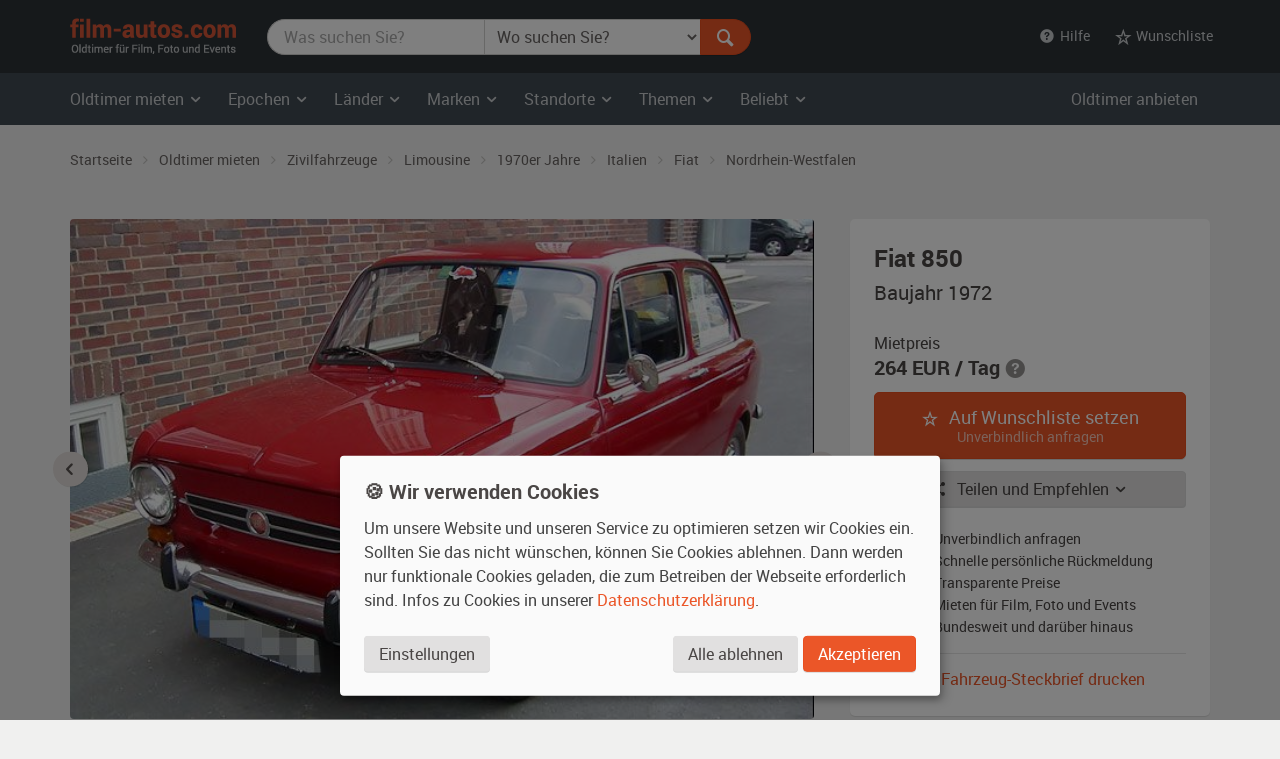

--- FILE ---
content_type: text/html; charset=utf-8
request_url: https://www.film-autos.com/oldtimer-mieten/3443-fiat-850-baujahr-1972/
body_size: 11273
content:
<!DOCTYPE html>
<html lang="de">
<head>
	<!-- rendering -->
	<meta charset="utf-8">
	<meta http-equiv="X-UA-Compatible" content="IE=edge">
	<meta name="viewport" content="width=device-width, initial-scale=1">
	<!-- preload, prefetch -->
	<link rel="preload" href="/assets/fonts/Roboto-Regular-webfont.woff" as="font" type="font/woff2" crossorigin>
			<link rel="preload" href="/asset-css-default.v1.css" as="style">
	
	<!-- seo -->
	<title>Fiat 850 von 1972 mieten - 9620 | film-autos.com</title>
	<meta name="description" content="Oldtimer Limousine der 1970er Jahre aus Italien zum Mieten für Film, Foto und Events - in Nordrhein-Westfalen und bundesweit. 9620">
			<meta name="robots" content="index, follow">
		<meta name="author" content="film-autos.com">
	<link rel="copyright" href="/impressum/">

	
		<!-- favicons -->
		<link rel="apple-touch-icon" sizes="57x57" href="/assets/img/favicon/apple-icon-57x57.png">
		<link rel="apple-touch-icon" sizes="60x60" href="/assets/img/favicon/apple-icon-60x60.png">
		<link rel="apple-touch-icon" sizes="72x72" href="/assets/img/favicon/apple-icon-72x72.png">
		<link rel="apple-touch-icon" sizes="76x76" href="/assets/img/favicon/apple-icon-76x76.png">
		<link rel="apple-touch-icon" sizes="114x114" href="/assets/img/favicon/apple-icon-114x114.png">
		<link rel="apple-touch-icon" sizes="120x120" href="/assets/img/favicon/apple-icon-120x120.png">
		<link rel="apple-touch-icon" sizes="144x144" href="/assets/img/favicon/apple-icon-144x144.png">
		<link rel="apple-touch-icon" sizes="152x152" href="/assets/img/favicon/apple-icon-152x152.png">
		<link rel="apple-touch-icon" sizes="180x180" href="/assets/img/favicon/apple-icon-180x180.png">
		<link rel="icon" type="image/png" sizes="192x192"  href="/assets/img/favicon/android-icon-192x192.png">
		<link rel="icon" type="image/png" sizes="32x32" href="/assets/img/favicon/favicon-32x32.png">
		<link rel="icon" type="image/png" sizes="96x96" href="/assets/img/favicon/favicon-96x96.png">
		<link rel="icon" type="image/png" sizes="16x16" href="/assets/img/favicon/favicon-16x16.png">
		<meta name="msapplication-TileColor" content="#ffffff">
		<meta name="msapplication-TileImage" content="/assets/img/favicon/ms-icon-144x144.png">
		<meta name="theme-color" content="#ffffff">

		<!-- Open Graph -->
		<meta property="og:url" content="https://www.film-autos.com/oldtimer-mieten/3443-fiat-850-baujahr-1972/">
		<meta property="og:type" content="article">
		<meta property="og:title" content="Fiat 850 von 1972 mieten - 9620">
		<meta property="og:description" content="Oldtimer Limousine der 1970er Jahre aus Italien zum Mieten für Film, Foto und Events - in Nordrhein-Westfalen und bundesweit. 9620">
					<meta property="og:image" content="https://www.film-autos.com/images/fahrzeuge/1206191721-9620_01.jpg">
			
	<!-- css -->
<style>
html {font-family: sans-serif; }
body {	margin: 0; background-color: #E8E3E1; color: #E8E3E1;}
</style>
			<link href="/asset-css-default.v1.css" rel="stylesheet" type="text/css">
		<script defer type="text/javascript" src="/assets/js/vendor/klaro/config.js"></script>
	<script defer type="text/javascript" src="/assets/js/vendor/klaro/klaro-no-css.js"></script>
</head>
<body itemscope itemtype="http://schema.org/WebPage" class="cc_theme_fac  body-name-detail body-cat-fundus body-tpl-default">

		<header id="masthead" class="site-header" itemscope itemtype="http://schema.org/WPHeader">

		<!-- Top menu -->
				<nav class="navbar navbar-default p-y-1" id="navbar-top" itemscope itemtype="http://schema.org/SiteNavigationElement" aria-label="Top Menu">
	<div class="container-fluid content">
		<div class="navbar-header">
						<a href="/" class="navbar-brand"><span class="sr-only">film-autos.com</span></a>
		</div>

				<form role="search" action="/oldtimer-mieten/" name="suchen" id="form-suchen" class="navbar-form" aria-label="Search Form">
	<div class="input-group">
		<label for="top-stichwoerter" class="visually-hidden">Was suchen Sie?</label>
		<input type="search" name="q" id="top-stichwoerter" class="search-query form-control" value="" placeholder="Was suchen Sie?" aria-label="Was suchen Sie?"/>
		<label for="top-standort" class="visually-hidden" id="top-standort-label">Wo suchen Sie?</label>
		<select name="standort" id="top-standort" class="form-control" title="Wo suchen Sie?" aria-label="Was suchen Sie?">
			<option value="" hidden>Wo suchen Sie?</option>
			<option value="">Alle Standorte</option>
			<optgroup label="Deutschland">
				<option value="baden_wuerttemberg" >Baden-Württemberg</option>
				<option value="bayern" >Bayern</option>
				<option value="berlin" >Berlin</option>
				<option value="brandenburg" >Brandenburg</option>
				<option value="bremen" >Bremen</option>
				<option value="hamburg" >Hamburg</option>
				<option value="hessen" >Hessen</option>
				<option value="mecklenburg_vorpommern" >Mecklenburg-Vorpommern</option>
				<option value="niedersachsen" >Niedersachsen</option>
				<option value="nordrhein_westfalen" >Nordrhein-Westfalen</option>
				<option value="rheinland_pfalz" >Rheinland-Pfalz</option>
				<option value="saarland" >Saarland</option>
				<option value="sachsen" >Sachsen</option>
				<option value="sachsen_anhalt" >Sachsen-Anhalt</option>
				<option value="schleswig_holstein" >Schleswig-Holstein</option>
				<option value="thueringen" >Thüringen</option>
			</optgroup>
			<optgroup label="Ausland">
				<option value="niederlande" >Niederlande</option>
				<option value="oesterreich" >Österreich</option>
				<option value="schweiz" >Schweiz</option>
			</optgroup>
		</select>
		<div class="input-group-btn">
			<button type="submit" class="btn btn-danger" id="form-suchen-submit" aria-label="Suchen"><i class="ent-magnifying-glass ent-lg"></i></button>
		</div>
	</div>
</form>
		
		<ul class="nav navbar-nav list-inline navbar-right">
			<li class="dropdown">
				<a href="#" class="dropdown-toggle" data-toggle="dropdown" role="button" aria-expanded="false"><i class="ent-help-with-circle"></i>&nbsp; Hilfe</a>
				<ul class="dropdown-menu">
					<li class=""><a href="/so-funktionierts/">So funktioniert's</a></li>
					<li class=""><a href="/faq/">Häufige Fragen (FAQ)</a></li>
					<li class="divider"></li>
					<li class=""><a href="/ueber-uns/">Über uns</a></li>
					<li class=""><a href="/leistungen/">Leistungen</a></li>
					<li class=""><a href="/rampenlicht/">Referenzen</a></li>
					<li class=""><a href="/kundenmeinungen/">Kundenmeinungen</a></li>
					<li class="divider"></li>
					<li class=""><a href="/kontakt/">Kontakt</a></li>
				</ul>
			</li>

									<li class="dropdown" id="wunschliste-dropdown">
								<a href="#" class="dropdown-toggle" data-toggle="dropdown" title="Ihre Wunschliste">
											<i class="ent-star-outlined ent-lg" aria-hidden="true"></i><span> Wunschliste</span>
									</a>
								<ul class="dropdown-menu" id="wunschliste-menu">
					
					<li class="dropdown-header">0 Angebote auf Ihrer Wunschliste</li>
					<li role="separator" class="divider"></li>
					<li><a href="/oldtimer-mieten/wunschliste/">Wunschliste anzeigen</a></li>

									</ul>
			</li>
					</ul>
	</div><!-- /.container-fluid -->
</nav><!-- / .navbar -->
		
				<!-- Main menu -->
		<nav id="site-navigation" class="navbar navbar-inverse main-navigation site-menu" itemscope itemtype="http://schema.org/SiteNavigationElement" aria-label="Main Menu">
	<div class="container-fluid">
		<div class="navbar-header">
			<button type="button" class="navbar-toggle" data-toggle="collapse" data-target="#navbar-ex-collapse" aria-label="Toggle navigation"><i class="ent-menu ent-lg"></i></button>
		</div>

		<div class="collapse navbar-collapse navbar-left" id="navbar-ex-collapse">
			<ul class="nav navbar-nav">
				<li class="dropdown">
					<a href="/oldtimer-mieten/" class="dropdown-toggle" data-toggle="dropdown" role="button" aria-expanded="false"><span class="hidden-xs">Oldtimer mieten&nbsp;<i class="ent-chevron-down"></i></span><span class="visible-xs">Typen&nbsp;<i class="ent-chevron-down"></i></span></a>
					<ul class="dropdown-menu" role="menu">
						<li><a href="/oldtimer-mieten/">Übersicht</a></li>
						<li class="divider hidden-xs"></li>
						<li><a href="/oldtimer-mieten/?typ=zivil">Zivilfahrzeuge</a></li>
						<li><a href="/oldtimer-mieten/?typ=militaer">Militärfahrzeuge</a></li>
						<li><a href="/oldtimer-mieten/?typ=nutz">Nutzfahrzeuge</a></li>
						<li><a href="/oldtimer-mieten/?typ=einsatz">Einsatzfahrzeuge</a></li>
						<li><a href="/oldtimer-mieten/?typ=boote">Boote</a></li>
						<li><a href="/oldtimer-mieten/?typ=flugzeug">Flugzeuge</a></li>
						<li class="divider hidden-xs"></li>
						<li><a href="/oldtimer-mieten/typen/">Alle Typen</a></li>
					</ul>
				</li>

				<li class="divider-vertical visible-lg visible-md"></li>
				<li class="dropdown">
					<a href="/oldtimer-mieten/epochen/" class="dropdown-toggle" data-toggle="dropdown" role="button" aria-expanded="false">Epochen <i class="ent-chevron-down"></i></a>
					<ul class="dropdown-menu">
						<li><a href="/oldtimer-mieten/?kat=1930">1930er Jahre</a></li>
						<li><a href="/oldtimer-mieten/?kat=1940">1940er Jahre</a></li>
						<li><a href="/oldtimer-mieten/?kat=1950">1950er Jahre</a></li>
						<li><a href="/oldtimer-mieten/?kat=1960">1960er Jahre</a></li>
						<li><a href="/oldtimer-mieten/?kat=1970">1970er Jahre</a></li>
						<li><a href="/oldtimer-mieten/?kat=1980">1980er Jahre</a></li>
						<li class="divider hidden-xs"></li>
						<li><a href="/oldtimer-mieten/epochen/">Alle Epochen</a></li>
					</ul>
				</li>
				<li class="dropdown">
					<a href="/oldtimer-mieten/laender/" class="dropdown-toggle" data-toggle="dropdown" role="button" aria-expanded="false">Länder <i class="ent-chevron-down"></i></a>
					<ul class="dropdown-menu">
						<li><a href="/oldtimer-mieten/?land=DDR"><span class="sr-only">Oldtimer mieten </span>DDR</a></li>
						<li><a href="/oldtimer-mieten/?land=D"><span class="sr-only">Oldtimer mieten </span>Deutschland</a></li>
						<li><a href="/oldtimer-mieten/?land=F"><span class="sr-only">Oldtimer mieten </span>Frankreich</a></li>
						<li><a href="/oldtimer-mieten/?land=GB"><span class="sr-only">Oldtimer mieten </span>Großbritannien</a></li>
						<li><a href="/oldtimer-mieten/?land=I"><span class="sr-only">Oldtimer mieten </span>Italien</a></li>
						<li><a href="/oldtimer-mieten/?land=USA"><span class="sr-only">Oldtimer mieten </span>USA</a></li>
						<li class="divider hidden-xs"></li>
						<li><a href="/oldtimer-mieten/laender/">Alle Länder</a></li>
					</ul>
				</li>
				<li class="dropdown">
					<a href="/oldtimer-mieten/marken/" class="dropdown-toggle" data-toggle="dropdown" role="button" aria-expanded="false">Marken <i class="ent-chevron-down"></i></a>
					<ul class="dropdown-menu">
						<li><a href="/oldtimer-mieten/?marke=BMW">BMW<span class="sr-only"> Oldtimer mieten</span></a></li>
						<li><a href="/oldtimer-mieten/?marke=Ford">Ford<span class="sr-only"> Oldtimer mieten</span></a></li>
						<li><a href="/oldtimer-mieten/?marke=Mercedes-Benz">Mercedes-Benz<span class="sr-only"> Oldtimer mieten</span></a></li>
						<li><a href="/oldtimer-mieten/?marke=Opel">Opel<span class="sr-only"> Oldtimer mieten</span></a></li>
						<li><a href="/oldtimer-mieten/?marke=Porsche">Porsche<span class="sr-only"> Oldtimer mieten</span></a></li>
						<li><a href="/oldtimer-mieten/?marke=VW">VW<span class="sr-only"> Oldtimer mieten</span></a></li>
						<li class="divider hidden-xs"></li>
						<li><a href="/oldtimer-mieten/marken/">Alle Marken</a></li>
					</ul>
				</li>
				<li class="dropdown">
					<a href="/oldtimer-mieten/standorte/" class="dropdown-toggle" data-toggle="dropdown" role="button" aria-expanded="false">Standorte <i class="ent-chevron-down"></i></a>
					<ul class="dropdown-menu">
						<li><a href="/oldtimer-mieten/?standort=berlin"><span class="sr-only">Oldtimer mieten </span>Berlin</a></li>
						<li><a href="/oldtimer-mieten/standorte/dresden/"><span class="sr-only">Oldtimer mieten </span>Dresden</a></li>
						<li><a href="/oldtimer-mieten/standorte/frankfurt/"><span class="sr-only">Oldtimer mieten </span>Frankfurt</a></li>
						<li><a href="/oldtimer-mieten/?standort=hamburg"><span class="sr-only">Oldtimer mieten </span>Hamburg</a></li>
						<li><a href="/oldtimer-mieten/standorte/koeln/"><span class="sr-only">Oldtimer mieten </span>Köln</a></li>
						<li><a href="/oldtimer-mieten/standorte/leipzig/"><span class="sr-only">Oldtimer mieten </span>Leipzig</a></li>
						<li><a href="/oldtimer-mieten/standorte/muenchen/"><span class="sr-only">Oldtimer mieten </span>München</a></li>
						<li><a href="/oldtimer-mieten/standorte/stuttgart/"><span class="sr-only">Oldtimer mieten </span>Stuttgart</a></li>
						<li class="divider hidden-xs"></li>
						<li><a href="/oldtimer-mieten/standorte/">Alle Standorte</a></li>
					</ul>
				</li>
				<li class="dropdown">
					<a href="/oldtimer-mieten/themen/" class="dropdown-toggle" data-toggle="dropdown" role="button" aria-expanded="false">Themen <i class="ent-chevron-down"></i></a>
					<ul class="dropdown-menu">
						<li><a href="/oldtimer-mieten/themen/american-diner/">American Diner <span class="sr-only">Autos mieten</span></a></li>
						<li><a href="/oldtimer-mieten/themen/berlin-1920er/">Berlin 1920er <span class="sr-only">Autos mieten</span></a></li>
						<li><a href="/oldtimer-mieten/themen/ddr-ostalgie/">DDR Ostalgie <span class="sr-only">Autos mieten</span></a></li>
						<li><a href="/oldtimer-mieten/themen/flower-power-love-peace/">Flower Power & Love Peace <span class="sr-only">Autos mieten</span></a></li>
						<li><a href="/oldtimer-mieten/themen/golden-twenties/">Golden Twenties <span class="sr-only">Autos mieten</span></a></li>
						<li><a href="/oldtimer-mieten/themen/kalter-krieg/">Kalter Krieg <span class="sr-only">Autos mieten</span></a></li>
						<li><a href="/oldtimer-mieten/themen/wirtschaftswunder/">Wirtschaftswunder <span class="sr-only">Autos mieten</span></a></li>
						<li><a href="/oldtimer-mieten/themen/zweiter-weltkrieg/">Zweiter Weltkrieg <span class="sr-only">Autos mieten</span></a></li>
						<li class="divider hidden-xs"></li>
						<li><a href="/oldtimer-mieten/themen/">Alle Themen</a></li>
					</ul>
				</li>
				<li class="dropdown">
					<a href="#" class="dropdown-toggle" data-toggle="dropdown" role="button" aria-expanded="false">Beliebt <i class="ent-chevron-down"></i></a>
					<ul class="dropdown-menu">
						<li><a href="/oldtimer-mieten/?marke=Ford&modell=Mustang">Ford Mustang<span class="sr-only"> mieten</span></a></li>
						<li><a href="/oldtimer-mieten/?marke=DeLorean&modell=DMC-12">DeLorean DMC-12<span class="sr-only"> mieten</span></a></li>
						<li><a href="/oldtimer-mieten/?marke=Opel&modell=Manta">Opel Manta<span class="sr-only"> mieten</span></a></li>
						<li><a href="/oldtimer-mieten/?marke=VW&modell=Bus">VW Bus (Bulli<span class="sr-only"> mieten</span>)</a></li>
						<li><a href="/oldtimer-mieten/?marke=Chevrolet&modell=Corvette">Chevrolet Corvette<span class="sr-only"> mieten</span></a></li>
						<li><a href="/oldtimer-mieten/?marke=VW&modell=Käfer">VW Käfer<span class="sr-only"> mieten</span></a></li>
						<li class="divider hidden-xs"></li>
						<li><a href="/oldtimer-mieten/#beliebte-oldtimer">Mehr beliebte Oldtimer</a></li>
					</ul>
				</li>
				<li class="divider visible-xs"></li>
				<li><a class="visible-xs " href="/oldtimer-mieten/">Oldtimer mieten Übersicht</a></li>
			</ul>
		</div><!-- .collapse -->
		<div class="navbar-right hidden-sm hidden-xs">
			<ul class="nav navbar-nav">
				<li><a class="" href="/anmelden/">Oldtimer anbieten</a></li>
			</ul>
		</div>
	</div><!-- .container -->
</nav><!-- .navbar -->
		
	</header><!-- #masthead -->
	
	<div id="page" class="hfeed site">
			<div id="content" class="site-content ">
			<div id="primary" class="content-area ">
				<main id="main" class="site-main" aria-label="Fiat 850 von 1972 mieten - 9620">

					
					<div class="dim-overlay"></div>
<div itemscope itemtype="http://schema.org/Product">

	<div class="section section-breadcrumbs hidden-xs">
    <div class="container-fluid">

        <nav id="site-breadcrumb" aria-label="Breadcrumb Navigation">
            <ol itemscope itemtype="http://schema.org/BreadcrumbList" class="breadcrumb small">
                <li itemprop="itemListElement" itemscope itemtype="http://schema.org/ListItem">
                    <a itemprop="item" href="/">
                        <span itemprop="name">Startseite</span>
						<meta itemprop="position" content="1">
                    </a>
                </li>

                <li itemprop="itemListElement" itemscope itemtype="http://schema.org/ListItem">
                    <a itemprop="item" href="/oldtimer-mieten/">
                        <span itemprop="name">Oldtimer mieten</span>
						<meta itemprop="position" content="2">
                    </a>
                </li>

                <li itemprop="itemListElement" itemscope itemtype="http://schema.org/ListItem">
                    <a itemprop="item" href="/oldtimer-mieten/?typ=zivil">
                        <span itemprop="name">Zivilfahrzeuge</span>
						<meta itemprop="position" content="3">
                    </a>
                </li>

                <li itemprop="itemListElement" itemscope itemtype="http://schema.org/ListItem">
                    <a itemprop="item" href="/oldtimer-mieten/?typ=zivil_limousine">
                        <span itemprop="name">Limousine</span>
						<meta itemprop="position" content="4">
                    </a>
                </li>

                <li itemprop="itemListElement" itemscope itemtype="http://schema.org/ListItem">
                    <a itemprop="item" href="/oldtimer-mieten/?typ=zivil_limousine&amp;kat=1970">
                        <span itemprop="name">1970er Jahre</span>
						<meta itemprop="position" content="5">
                    </a>
                </li>

                <li itemprop="itemListElement" itemscope itemtype="http://schema.org/ListItem">
                    <a itemprop="item" href="/oldtimer-mieten/?typ=zivil_limousine&amp;kat=1970&amp;land=I">
                        <span itemprop="name">Italien</span>
						<meta itemprop="position" content="6">
                    </a>
                </li>

                <li itemprop="itemListElement" itemscope itemtype="http://schema.org/ListItem">
                    <a itemprop="item" href="/oldtimer-mieten/?typ=zivil_limousine&amp;kat=1970&amp;land=I&amp;marke=Fiat">
                        <span itemprop="name">Fiat</span>
						<meta itemprop="position" content="7">
                    </a>
                </li>

                <li itemprop="itemListElement" itemscope itemtype="http://schema.org/ListItem">
                    <a itemprop="item" href="/oldtimer-mieten/?typ=zivil_limousine&amp;kat=1970&amp;land=I&amp;marke=Fiat&amp;standort=nordrhein_westfalen">
                        <span itemprop="name">Nordrhein-Westfalen</span>
						<meta itemprop="position" content="8">
                    </a>
                </li>
            </ol>
        </nav>
    </div><!-- .container -->
</div><!-- .section -->

	<article>
		<header itemscope itemtype="http://schema.org/WPHeader" id="Uebersicht">
			<div class="section section-intro">
				<div class="container-fluid">
					<meta itemprop="headline" content="Fiat 850"/>
				</div><!-- .container -->
			</div><!-- .section -->
		</header>

		
		<div class="section" id="fundus-item-header">

			<meta itemprop="name" content="Fiat 850"/>
			<span itemprop="brand" itemtype="https://schema.org/Brand" itemscope><meta itemprop="name" content="Fiat" /></span>
			<meta itemprop="model" content="850"/>

			<div class="container-fluid">
				<div class="row">
					<div class="col-sm-7 col-md-8" id="fundus-item-images-container">
						<div class="" id="fundus-detail-slider">
							<img src="https://www.film-autos.com/images/fahrzeuge/1206191721-9620_01.jpg" class="img-responsive img-rounded" alt="Oldtimer Fiat 850 zum Mieten" width="640" height="430" itemprop="image" />
																	<img src="https://www.film-autos.com/images/fahrzeuge/1206191721-9620_02.jpg" class="img-responsive img-rounded" alt="Oldtimer Fiat 850 zum Mieten" width="640" height="430" loading="lazy" style="display: none;" />
																				<img src="https://www.film-autos.com/images/fahrzeuge/1206191721-9620_03.jpg" class="img-responsive img-rounded" alt="Oldtimer Fiat 850 zum Mieten" width="640" height="430" loading="lazy" style="display: none;" />
																				<img src="https://www.film-autos.com/images/fahrzeuge/1206191721-9620_04.jpg" class="img-responsive img-rounded" alt="Oldtimer Fiat 850 zum Mieten" width="640" height="430" loading="lazy" style="display: none;" />
																</div>
						<div class="p-t-1" id="fundus-detail-thumbs-slider">
							<img src="https://www.film-autos.com/images/fahrzeuge/1206191721-9620_01.jpg?180" class="img-responsive img-rounded" alt="Oldtimer Fiat 850 zum Mieten" width="90" height="60" loading="lazy" itemprop="image" />
																	<img src="https://www.film-autos.com/images/fahrzeuge/1206191721-9620_02.jpg?180" class="img-responsive img-rounded" alt="Oldtimer Fiat 850 zum Mieten" width="90" height="60" loading="lazy" style="display: none;" />
																				<img src="https://www.film-autos.com/images/fahrzeuge/1206191721-9620_03.jpg?180" class="img-responsive img-rounded" alt="Oldtimer Fiat 850 zum Mieten" width="90" height="60" loading="lazy" style="display: none;" />
																				<img src="https://www.film-autos.com/images/fahrzeuge/1206191721-9620_04.jpg?180" class="img-responsive img-rounded" alt="Oldtimer Fiat 850 zum Mieten" width="90" height="60" loading="lazy" style="display: none;" />
																</div>
					</div><!-- .col -->
					<div class="col-sm-5 col-md-4" id="fundus-item-cta-container">
						<div class="well well-lg well-light" itemprop="offers" itemscope itemtype="http://schema.org/Offer" id="item-detail-cta">
							<div class="row">
								<div class="col-xxs-12 col-xs-7 col-sm-12">
									<h1 class="h2 m-t-0 m-b-1">Fiat 850<span class="sr-only">, Baujahr 1972, rot</span></h1>
									<p class="lead">Baujahr 1972</p>
								</div>
								<div class="col-xxs-12 col-xs-5 col-sm-12">
									<p class="m-b-0">Mietpreis</p>
									<p class="h3 nobr m-t-0 m-b-2">
										<span itemprop="price" content="264">264</span> <span itemprop="priceCurrency">EUR</span> / Tag</span>
														<i class="ent-help-with-circle text-muted" data-toggle="tooltip" title="Mietpreis pro Tag, inkl. 20% Vermittlungsprovision"></i>									</p>
								</div><!-- .col -->
							</div><!-- .row -->

							<meta itemprop="availability" content="https://schema.org/InStock" />
							
																								<div class="hidden-print"><a href="/oldtimer-mieten/wunschliste/?action=add_item&amp;id=3443" rel="nofollow" class="btn btn-danger btn-block btn-lg" id="add-wunschliste-submit"><i class="ent-star-outlined m-r-1 hidden-xs"></i> Auf Wunschliste setzen <span style="display: block;font-size: .75em; opacity: .66">Unverbindlich anfragen</span></a></div>
															
							<div class="btn-group btn-block m-y-2">
								<button type="button" class="btn btn-default btn-block dropdown-toggle" data-toggle="dropdown" aria-haspopup="true" aria-expanded="false"><i class="ent ent-share m-r-1 hidden-xs"></i> Teilen und Empfehlen <i class="ent-chevron-down"></i></button>
								<ul class="dropdown-menu" style="width: inherit">
									<li class="dropdown-header">Teilen bei...</li>
									<li><a href="https://www.facebook.com/sharer.php?u=https://www.film-autos.com/oldtimer-mieten/3443-fiat-850-baujahr-1972/" target="_blank" title="Bei Facebook teilen" rel="noopener"><i class="ent-facebook fa-fw" style="color: #3b5998"></i> &nbsp;Facebook</a></li>
									<li><a href="https://www.linkedin.com/sharing/share-offsite/?url=https://www.film-autos.com/oldtimer-mieten/3443-fiat-850-baujahr-1972/" target="_blank" title="Bei Linkedin teilen" rel="noopener"><i class="ent-linkedin fa-fw" style="color: #007bb6"></i> &nbsp;Linkedin</a></li>
									<li><a href="https://www.xing.com/spi/shares/new?url=https://www.film-autos.com/oldtimer-mieten/3443-fiat-850-baujahr-1972/" target="_blank" title="Bei Xing teilen" rel="noopener"><i class="ent-xing" style="color: #007072"></i> &nbsp;Xing</a></li>
									<li><a href="https://pinterest.com/pin/create/button/?url=https://www.film-autos.com/oldtimer-mieten/3443-fiat-850-baujahr-1972/&media=https://www.film-autos.com/images/fahrzeuge/1206191721-9620_01.jpg&description=Fiat%20850%20von%201972%20mieten%20-%209620" target="_blank" title="Bei Pinterest teilen" rel="noopener"><i class="ent-pinterest fa-fw" style="color: #cb2128"></i> &nbsp;Pinterest</a></li>
																		<li role="separator" class="divider"></li>
									<li class="dropdown-header">Empfehlen per...</li>
									<li><a href="mailto:?subject=Interessante%20Seite&body=Hallo,%0D%0A%0D%0Aich%20m%C3%B6chte%20dir%20folgende%20interessante%20Seite%20empfehlen%3A%0D%0Ahttps://www.film-autos.com/oldtimer-mieten/3443-fiat-850-baujahr-1972/" title="Per E-Mail senden"><i class="ent-mail ent-fw" style="color: #bbb"></i> &nbsp;E-Mail</a></li>
								</ul>
							</div>
							<div class="m-y-2">
								<ul class="icon-ul list-extended small" style="line-height: 1.2;">
									<li><i class="icon-li ent-check ent-lg text-danger" style="margin-top: -.3125rem;"></i> Unverbindlich anfragen</li>
									<li><i class="icon-li ent-check ent-lg text-danger" style="margin-top: -.3125rem;"></i> Schnelle persönliche Rückmeldung</li>
									<li><i class="icon-li ent-check ent-lg text-danger" style="margin-top: -.3125rem;"></i> Transparente Preise</li>
									<li><i class="icon-li ent-check ent-lg text-danger" style="margin-top: -.3125rem;"></i> Mieten für Film, Foto und Events</li>
									<li><i class="icon-li ent-check ent-lg text-danger" style="margin-top: -.3125rem;"></i> Bundesweit und darüber hinaus</li>
								</ul>
							</div>

							<hr class="m-y-2">

							<a href="/oldtimer-mieten/print.php?id=3443" class="btn btn-link btn-block p-y-0" target="_blank" rel="noopener"><i class="ent-images m-r-1 hidden-xs"></i> Fahrzeug-Steckbrief drucken</a>


						</div><!-- .well -->
					</div><!-- .col -->
				</div><!-- .row -->
			</div><!-- container -->
		</div><!-- .section -->

		<div class="section section-white p-t-3" id="fundus-item-description">
			<div class="container-fluid">
				<div class="row">
					<div class="col-sm-7 col-md-8">

						<h2 id="Basisdaten"><i class="ent ent-clipboard text-danger m-r-1"></i> Basisdaten</h2>

						<table class="table table-plain table-condensed" id="Basisdaten">
							<colgroup>
								<col style="width: 25%" />
								<col />
							</colgroup>
							<tr>
								<th scope="row">Hersteller</th>
								<td>
									<a href="/oldtimer-mieten/?marke=Fiat" class="text-default" title="Fiat Oldtimer">Fiat</a>
								</td>
							</tr>
							<tr>
								<th scope="row">Modell</th>
								<td>
									850								</td>
							</tr>
							<tr>
								<th scope="row">Baujahr</th>
								<td>
									1970er Jahre &nbsp;<i class="ent-chevron-right"></i>&nbsp;
									<span itemprop="releaseDate">1972</span> 								</td>
							</tr>
														<tr>
								<th scope="row">Typ</th>
								<td>
									<a href="/oldtimer-mieten/?typ=zivil" class="text-default" title="Zivilfahrzeug Oldtimer mieten">
										Zivilfahrzeug									</a> &nbsp;<i class="ent-chevron-right"></i>&nbsp;
									Limousine								</td>
							</tr>
							<tr>
								<th scope="row">Herstellerland</th>
								<td>
									<a href="/oldtimer-mieten/?land=I" class="text-default" title="Oldtimer Italien">
										Italien									</a>
								</td>
							</tr>
							<tr>
								<th scope="row">Au&szlig;enfarbe</th>
								<td><span itemprop="color">rot</span></td>
							</tr>
							<tr>
								<th scope="row">Interieur</th>
								<td>anthrazit (Material: Stoff)</td>
							</tr>
							<tr>
								<th scope="row">Getriebe</th>
								<td>
									keine Angabe								</td>
							</tr>
						</table>

												<hr class="m-y-4">
						<h2 id="Besonderheiten"><i class="ent ent-flag text-danger m-r-1"></i> Besonderheiten</h2>
						<div>
							Originalzustand mit Abarth-Auspuff (Doppelrohr), guter Sound						</div>
						
						<hr class="m-y-4">

						<h2 id="Einsetzbarkeit"><i class="ent ent-traffic-cone text-danger m-r-1"></i> Einsetzbarkeit und Standort</h2>
						<table class="table table-plain table-condensed" id="">
							<colgroup>
								<col style="width: 25%" />
								<col />
							</colgroup>
							<tr>
								<th scope="row">Zustand</th>
								<td><span itemprop="itemCondition">keine sichtbaren Gebrauchsspuren</span></td>
							</tr>
							<tr>
								<th scope="row">Fahrbereit</th>
								<td>ja</td>
							</tr>
							<tr>
								<th scope="row">Daueranmeldung</th>
								<td>nein</td>
							</tr>
							<tr>
								<th scope="row"><span title="Bundesland / Land">Standort</span></th>
								<td>Nordrhein-Westfalen (Deutschland)
																	</td>
							</tr>
							<tr>
								<th scope="row">Nutzung</th>
								<td>Der Darsteller darf das Fahrzeug selbst fahren.</td>
							</tr>
														<tr>
								<th scope="row">Prüfziffer</th>
								<td><span class="label label-default">9620</span></td>
							</tr>
						</table>

						<hr class="m-y-4">

						<h2 id="Beschreibung"><i class="ent ent-text-document text-danger m-r-1"></i> Beschreibung</h2>
						<div itemprop="description">
							<p>
								Fiat 850 bei film-autos.com: Jetzt einen Oldtimer mieten von <strong>Fiat</strong> aus der Zeit der <strong>1970er Jahre</strong>. Hier handelt es sich um das Modell <strong>850</strong> mit Baujahr <strong>1972</strong>.
								
								Die hier gezeigte Limousine aus <strong>Italien</strong> hat als Außenfarbe rot, innen ist die Limousine anthrazit. Es gibt keine sichtbaren Gebrauchsspuren bei diesem Oldtimer.							</p>
							<p>Standort des Zivilfahrzeugs ist <strong>Nordrhein-Westfalen</strong>									 und es ist einsatzbereit.

								Es ist vor allem dann interessant, wenn Sie einen Fiat 850 Oldtimer  in Nordrhein-Westfalen (z.b. in Köln, Düsseldorf, Dortmund, Essen, Duisburg, Bochum, Wuppertal, Bielefeld, Bonn, Münster oder Mönchengladbach)  mieten wollen.

								

								Der Darsteller darf das Fahrzeug selbst fahren.							</p>
						</div>

						
						<hr class="m-y-4">

						<h2 id="FAQ"><i class="ent ent-help-with-circle text-danger m-r-1"></i> Häufig gestellte Fragen</h2>
						<div class="panel-group m-b-0" id="faq-accordion" role="tablist" aria-multiselectable="true" itemscope itemtype="https://schema.org/FAQPage">

														<style>
								.panel-body {
									padding: 0 4rem 1rem 0 !important;
									border: none !important;
								}
								.panel-body > p {
									hyphens: auto;
								}
								.panel-title > a {
									padding-right: 4rem !important;
								}
							</style>
														<div class="panel panel-default" itemprop="mainEntity" itemscope itemtype="https://schema.org/Question" style="box-shadow: none; border: none;">
								<div class="panel-heading" role="tab" id="faq-nutzung-heading" style="border: none;">
									<h4 class="panel-title">
										<a class=" p-l-0" role="button" data-toggle="collapse" data-parent="#faq-accordion" href="#faq-nutzung-panel" aria-expanded="true" aria-controls="faq-nutzung-panel">
											<span itemprop="name">Wer darf das Fahrzeug am Set bewegen oder fahren?</span>
										</a>
									</h4>
								</div>
								<div id="faq-nutzung-panel" class="panel-collapse collapse in" role="tabpanel" aria-labelledby="faq-nutzung-heading">
									<div class="panel-body" itemprop="acceptedAnswer" itemscope itemtype="https://schema.org/Answer">
										<p itemprop="text">Bei diesem Fahrzeug darf der Darsteller das Fahrzeug nach einer technischen Einweisung selbst fahren. Dies ermöglicht authentische Fahraufnahmen ohne zusätzliche Fahrer-Kosten. Die Einweisung erfolgt durch den Fahrzeugbesitzer oder unseren Betreuer vor Ort.</p>
									</div>
								</div>
							</div>
																					<style>
								.panel-body {
									padding: 0 4rem 1rem 0 !important;
									border: none !important;
								}
								.panel-body > p {
									hyphens: auto;
								}
								.panel-title > a {
									padding-right: 4rem !important;
								}
							</style>
														<hr style="margin: 0;">
														<div class="panel panel-default" itemprop="mainEntity" itemscope itemtype="https://schema.org/Question" style="box-shadow: none; border: none;">
								<div class="panel-heading" role="tab" id="faq-transport-heading" style="border: none;">
									<h4 class="panel-title">
										<a class="collapsed p-l-0" role="button" data-toggle="collapse" data-parent="#faq-accordion" href="#faq-transport-panel" aria-expanded="false" aria-controls="faq-transport-panel">
											<span itemprop="name">Wie wird das Fahrzeug zum Einsatzort transportiert?</span>
										</a>
									</h4>
								</div>
								<div id="faq-transport-panel" class="panel-collapse collapse " role="tabpanel" aria-labelledby="faq-transport-heading">
									<div class="panel-body" itemprop="acceptedAnswer" itemscope itemtype="https://schema.org/Answer">
										<p itemprop="text">Wir organisieren auf Wunsch den versicherten Transport vom Standort zum gewünschten Einsatzort. Bei Entfernungen bis 30 km erfolgt die Anlieferung durch den Besitzer. Darüber hinaus vermitteln wir professionelle Trailer-Transporte, deren Kosten von der Produktionsfirma getragen werden.</p>
									</div>
								</div>
							</div>
																					<style>
								.panel-body {
									padding: 0 4rem 1rem 0 !important;
									border: none !important;
								}
								.panel-body > p {
									hyphens: auto;
								}
								.panel-title > a {
									padding-right: 4rem !important;
								}
							</style>
														<hr style="margin: 0;">
														<div class="panel panel-default" itemprop="mainEntity" itemscope itemtype="https://schema.org/Question" style="box-shadow: none; border: none;">
								<div class="panel-heading" role="tab" id="faq-betreuung-heading" style="border: none;">
									<h4 class="panel-title">
										<a class="collapsed p-l-0" role="button" data-toggle="collapse" data-parent="#faq-accordion" href="#faq-betreuung-panel" aria-expanded="false" aria-controls="faq-betreuung-panel">
											<span itemprop="name">Wird das Fahrzeug am Set professionell betreut?</span>
										</a>
									</h4>
								</div>
								<div id="faq-betreuung-panel" class="panel-collapse collapse " role="tabpanel" aria-labelledby="faq-betreuung-heading">
									<div class="panel-body" itemprop="acceptedAnswer" itemscope itemtype="https://schema.org/Answer">
										<p itemprop="text">Auf Wunsch stellen wir einen erfahrenen Fahrzeugbetreuer (Wrangler), der sich um die technische Überwachung, optische Aufbereitung und korrekte Positionierung des Fahrzeugs kümmert. Dies ist besonders bei exotischen oder technisch anspruchsvollen Fahrzeugen empfehlenswert.</p>
									</div>
								</div>
							</div>
																					<style>
								.panel-body {
									padding: 0 4rem 1rem 0 !important;
									border: none !important;
								}
								.panel-body > p {
									hyphens: auto;
								}
								.panel-title > a {
									padding-right: 4rem !important;
								}
							</style>
														<hr style="margin: 0;">
														<div class="panel panel-default" itemprop="mainEntity" itemscope itemtype="https://schema.org/Question" style="box-shadow: none; border: none;">
								<div class="panel-heading" role="tab" id="faq-zweck-heading" style="border: none;">
									<h4 class="panel-title">
										<a class="collapsed p-l-0" role="button" data-toggle="collapse" data-parent="#faq-accordion" href="#faq-zweck-panel" aria-expanded="false" aria-controls="faq-zweck-panel">
											<span itemprop="name">Für welche Zwecke kann ich diesen Oldtimer mieten?</span>
										</a>
									</h4>
								</div>
								<div id="faq-zweck-panel" class="panel-collapse collapse " role="tabpanel" aria-labelledby="faq-zweck-heading">
									<div class="panel-body" itemprop="acceptedAnswer" itemscope itemtype="https://schema.org/Answer">
										<p itemprop="text">Dieses Fahrzeug steht ausschließlich für gewerbliche Zwecke zur Verfügung: Dreharbeiten, Fotoshootings, Firmenevents, Ausstellungen, Messen sowie Promotion-Touren. Aus versicherungsrechtlichen Gründen ist eine Vermietung für private Hochzeiten oder Feiern nicht möglich.</p>
									</div>
								</div>
							</div>
																					<style>
								.panel-body {
									padding: 0 4rem 1rem 0 !important;
									border: none !important;
								}
								.panel-body > p {
									hyphens: auto;
								}
								.panel-title > a {
									padding-right: 4rem !important;
								}
							</style>
														<hr style="margin: 0;">
														<div class="panel panel-default" itemprop="mainEntity" itemscope itemtype="https://schema.org/Question" style="box-shadow: none; border: none;">
								<div class="panel-heading" role="tab" id="faq-versicherung-heading" style="border: none;">
									<h4 class="panel-title">
										<a class="collapsed p-l-0" role="button" data-toggle="collapse" data-parent="#faq-accordion" href="#faq-versicherung-panel" aria-expanded="false" aria-controls="faq-versicherung-panel">
											<span itemprop="name">Wie ist das Fahrzeug während des Einsatzes versichert?</span>
										</a>
									</h4>
								</div>
								<div id="faq-versicherung-panel" class="panel-collapse collapse " role="tabpanel" aria-labelledby="faq-versicherung-heading">
									<div class="panel-body" itemprop="acceptedAnswer" itemscope itemtype="https://schema.org/Answer">
										<p itemprop="text">Das Fahrzeug wird über eine Requisitenversicherung der Produktionsfirma zum Wiederbeschaffungswert vollkaskoversichert. Diese Versicherung ohne Selbstbeteiligung deckt sämtliche am Set verursachten Schäden vollständig ab. Der Nachweis ist vor Fahrzeugübergabe zwingend erforderlich.</p>
									</div>
								</div>
							</div>
														
						</div><!-- #faq-accordion -->

						<p class="m-t-3"><a href="/faq/filmfirmen/">Alle FAQ zum Mieten von Oldtimern</a></p>

					</div><!-- .col -->
				</div><!-- .row -->

			</div><!-- container -->
		</div><!-- .section -->

		<div class="section" id="fundus-item-similar">
			<div class="container-fluid">
				<h2 class="m-t-0 m-b-3">Ähnliche Angebote</h2>
								<div class="m-b-3" id="fundus-items-slider">
										<div class="p-x-2 m-b-2" id="cards-grid-item-1">
						<div class="card lift">
							<img class="card-img-top img-responsive" style="width: 100%" src="https://www.film-autos.com/images/fahrzeuge/1103242024-2261_01.jpg?230" alt="Fiat 128" width="230" height="155" loading="lazy">
							<div class="card-block">
								<h3 class="h5 card-title m-b-1 text-overflow">
									<a href="/oldtimer-mieten/2784-fiat-128-baujahr-1972/" class="stretched-link">
										Fiat 128									</a>
								</h3>
								<p class="m-b-1 text-overflow small">1972,&nbsp;Italien</p>
								<p class="card-text text-muted text-overflow small"><i class="ent-location-pin"></i> Bayern</p>
							</div>
						</div>
					</div>
										<div class="p-x-2 m-b-2" id="cards-grid-item-2">
						<div class="card lift">
							<img class="card-img-top img-responsive" style="width: 100%" src="https://www.film-autos.com/images/fahrzeuge/0611201937-7361_01.jpg?230" alt="FIAT 125 S" width="230" height="155" loading="lazy">
							<div class="card-block">
								<h3 class="h5 card-title m-b-1 text-overflow">
									<a href="/oldtimer-mieten/198-fiat-125-s-baujahr-1970/" class="stretched-link">
										FIAT 125 S									</a>
								</h3>
								<p class="m-b-1 text-overflow small">1970,&nbsp;Italien</p>
								<p class="card-text text-muted text-overflow small"><i class="ent-location-pin"></i> Brandenburg</p>
							</div>
						</div>
					</div>
										<div class="p-x-2 m-b-2" id="cards-grid-item-3">
						<div class="card lift">
							<img class="card-img-top img-responsive" style="width: 100%" src="https://www.film-autos.com/images/fahrzeuge/2009222055-9681_01.jpg?230" alt="Fiat 132 S" width="230" height="155" loading="lazy">
							<div class="card-block">
								<h3 class="h5 card-title m-b-1 text-overflow">
									<a href="/oldtimer-mieten/5108-fiat-132-s-baujahr-1974/" class="stretched-link">
										Fiat 132 S									</a>
								</h3>
								<p class="m-b-1 text-overflow small">1974,&nbsp;Italien</p>
								<p class="card-text text-muted text-overflow small"><i class="ent-location-pin"></i> Brandenburg</p>
							</div>
						</div>
					</div>
										<div class="p-x-2 m-b-2" id="cards-grid-item-4">
						<div class="card lift">
							<img class="card-img-top img-responsive" style="width: 100%" src="https://www.film-autos.com/images/fahrzeuge/1001202002-6292_01.jpg?230" alt="Fiat 850 Special" width="230" height="155" loading="lazy">
							<div class="card-block">
								<h3 class="h5 card-title m-b-1 text-overflow">
									<a href="/oldtimer-mieten/4112-fiat-850-special-baujahr-1969/" class="stretched-link">
										Fiat 850 Special									</a>
								</h3>
								<p class="m-b-1 text-overflow small">1969,&nbsp;Italien</p>
								<p class="card-text text-muted text-overflow small"><i class="ent-location-pin"></i> Hessen</p>
							</div>
						</div>
					</div>
										<div class="p-x-2 m-b-2" id="cards-grid-item-5">
						<div class="card lift">
							<img class="card-img-top img-responsive" style="width: 100%" src="https://www.film-autos.com/images/fahrzeuge/2009011319-4462_01.jpg?230" alt="Fiat 130" width="230" height="155" loading="lazy">
							<div class="card-block">
								<h3 class="h5 card-title m-b-1 text-overflow">
									<a href="/oldtimer-mieten/5095-fiat-130-baujahr-1975/" class="stretched-link">
										Fiat 130									</a>
								</h3>
								<p class="m-b-1 text-overflow small">1975,&nbsp;Italien</p>
								<p class="card-text text-muted text-overflow small"><i class="ent-location-pin"></i> Berlin</p>
							</div>
						</div>
					</div>
										<div class="p-x-2 m-b-2" id="cards-grid-item-6">
						<div class="card lift">
							<img class="card-img-top img-responsive" style="width: 100%" src="https://www.film-autos.com/images/fahrzeuge/1208291152-2483_01.jpg?230" alt="Fiat 850 Sport Coupe" width="230" height="155" loading="lazy">
							<div class="card-block">
								<h3 class="h5 card-title m-b-1 text-overflow">
									<a href="/oldtimer-mieten/3546-fiat-850-sport-coupe-baujahr-1972/" class="stretched-link">
										Fiat 850 Sport Coupe									</a>
								</h3>
								<p class="m-b-1 text-overflow small">1972,&nbsp;Italien</p>
								<p class="card-text text-muted text-overflow small"><i class="ent-location-pin"></i> Österreich</p>
							</div>
						</div>
					</div>
										<div class="p-x-2 m-b-2" id="cards-grid-item-7">
						<div class="card lift">
							<img class="card-img-top img-responsive" style="width: 100%" src="https://www.film-autos.com/images/fahrzeuge/1312022019-9247_01.jpg?230" alt="Fiat 131S" width="230" height="155" loading="lazy">
							<div class="card-block">
								<h3 class="h5 card-title m-b-1 text-overflow">
									<a href="/oldtimer-mieten/3943-fiat-131s-baujahr-1978/" class="stretched-link">
										Fiat 131S									</a>
								</h3>
								<p class="m-b-1 text-overflow small">1978,&nbsp;Italien</p>
								<p class="card-text text-muted text-overflow small"><i class="ent-location-pin"></i> Schleswig-Holstein</p>
							</div>
						</div>
					</div>
										<div class="p-x-2 m-b-2" id="cards-grid-item-8">
						<div class="card lift">
							<img class="card-img-top img-responsive" style="width: 100%" src="https://www.film-autos.com/images/fahrzeuge/1708201031-3434_01.jpg?230" alt="Fiat 500" width="230" height="155" loading="lazy">
							<div class="card-block">
								<h3 class="h5 card-title m-b-1 text-overflow">
									<a href="/oldtimer-mieten/4449-fiat-500-baujahr-1971/" class="stretched-link">
										Fiat 500									</a>
								</h3>
								<p class="m-b-1 text-overflow small">1971,&nbsp;Italien</p>
								<p class="card-text text-muted text-overflow small"><i class="ent-location-pin"></i> Mecklenburg-Vorpommern</p>
							</div>
						</div>
					</div>
										<div class="p-x-2 m-b-2" id="cards-grid-item-9">
						<div class="card lift">
							<img class="card-img-top img-responsive" style="width: 100%" src="https://www.film-autos.com/images/fahrzeuge/1710182219-0912_01.jpg?230" alt="Fiat 500 Cabrio" width="230" height="155" loading="lazy">
							<div class="card-block">
								<h3 class="h5 card-title m-b-1 text-overflow">
									<a href="/oldtimer-mieten/4479-fiat-500-cabrio-baujahr-1973/" class="stretched-link">
										Fiat 500 Cabrio									</a>
								</h3>
								<p class="m-b-1 text-overflow small">1973,&nbsp;Italien</p>
								<p class="card-text text-muted text-overflow small"><i class="ent-location-pin"></i> Bayern</p>
							</div>
						</div>
					</div>
										<div class="p-x-2 m-b-2" id="cards-grid-item-10">
						<div class="card lift">
							<img class="card-img-top img-responsive" style="width: 100%" src="https://www.film-autos.com/images/fahrzeuge/0910251615-6944_01.jpg?230" alt="Fiat 850 Sport Coupe" width="230" height="155" loading="lazy">
							<div class="card-block">
								<h3 class="h5 card-title m-b-1 text-overflow">
									<a href="/oldtimer-mieten/1900-fiat-850-sport-coupe-baujahr-1971/" class="stretched-link">
										Fiat 850 Sport Coupe									</a>
								</h3>
								<p class="m-b-1 text-overflow small">1971,&nbsp;Italien</p>
								<p class="card-text text-muted text-overflow small"><i class="ent-location-pin"></i> Bayern</p>
							</div>
						</div>
					</div>
									</div>
				<a href="/oldtimer-mieten/alternativen.php?id=3443" rel="nofollow">Weitere ähnliche Angebote anzeigen</a>
			</div><!-- container -->
		</div><!-- .section -->

		<div class="section p-t-0" id="fundus-item-categories">
			<div class="container-fluid">
				<p class="h2">Noch nicht den passenden Oldtimer gefunden?</p>
				<p> Unser Fundus bietet  weitere Angebote, wenn Sie <a href="/oldtimer-mieten/?typ=zivil_limousine">Oldtimer Limousinen mieten</a> oder <a href="/oldtimer-mieten/?kat=1970">Oldtimer der 1970er Jahre</a> mieten möchten.

				Weitere <a href="/oldtimer-mieten/?marke=Fiat">Fiat Oldtimer</a> zum Mieten für Dreharbeiten, Fotoaufnahmen oder Events stehen ebenfalls zur Verfügung.

				Falls für Ihr Vorhaben die regionale Verfügbarkeit wichtig ist und Sie eine <a href="/oldtimer-mieten/?typ=zivil_limousine&amp;standort=nordrhein_westfalen">Limousine in Nordrhein-Westfalen</a> mieten möchten bzw. grundsätzlich einen <a href="/oldtimer-mieten/?standort=nordrhein_westfalen">Oldtimer in Nordrhein-Westfalen mieten</a> wollen – kein Problem, wir haben bestimmt die passenden Angebote zum Thema <a href="/oldtimer-mieten/">Oldtimer mieten</a> für Sie.</p>
				</div><!-- container -->
		</div><!-- .section -->

		<!-- DEBUG: Thema American Diner - Match: NEIN - Gründe: Kategorie IN nicht erfüllt: 1950 vs 1970, Typ IN nicht erfüllt: zivil_cabrio_roadster,zivil_coupe_sportwagen vs zivil_limousine, Land LIKE nicht erfüllt: USA vs I -->
<!-- DEBUG: Thema Bauernhof & Landleben - Match: NEIN - Gründe: Typ IN nicht erfüllt: nutz_traktor,nutz_kipper,nutz_lkw,nutz_kleintransporter vs zivil_limousine, Land IN nicht erfüllt: D,PL,A vs I -->
<!-- DEBUG: Thema Berlin der 1920er - Match: NEIN - Gründe: Kategorie IN nicht erfüllt: 1920 vs 1970 -->
<!-- DEBUG: Thema Camping & Vanlife - Match: NEIN - Gründe: Kategorie IN nicht erfüllt: 1960 vs 1970, Typ IN nicht erfüllt: zivil_van_kleinbus,zivil_kombi,zivil_wohnmobil,zivil_wohnanhaenger vs zivil_limousine, Land IN nicht erfüllt: D,USA vs I -->
<!-- DEBUG: Farbe-Filter prüfen - Filter: weiß,blau,grau,beige,grün - Oldtimer-Farbe: 'rot' - Feld existiert: JA -->
<!-- DEBUG: Thema DDR & Ostalgie - Match: NEIN - Gründe: Land IN nicht erfüllt: DDR,RUS,PL vs I, Farbe IN nicht erfüllt: weiß,blau,grau,beige,grün vs 'rot' -->
<!-- DEBUG: Farbe-Filter prüfen - Filter: grün,beige,gelb,violett,gold,orange,türkis - Oldtimer-Farbe: 'rot' - Feld existiert: JA -->
<!-- DEBUG: Thema Flower Power - Love & Peace - Match: NEIN - Gründe: Typ IN nicht erfüllt: zivil_van_kleinbus,zivil_cabrio_roadster vs zivil_limousine, Land IN nicht erfüllt: D,USA vs I, Farbe IN nicht erfüllt: grün,beige,gelb,violett,gold,orange,türkis vs 'rot' -->
<!-- DEBUG: Thema Golden Twenties - Match: NEIN - Gründe: Kategorie IN nicht erfüllt: 1920 vs 1970 -->
<!-- DEBUG: Thema Hip-Hop der 1990er - Match: NEIN - Gründe: Land LIKE nicht erfüllt: USA vs I -->
<!-- DEBUG: Thema James Bond Style - Match: NEIN - Gründe: Land IN nicht erfüllt: GB vs I -->
<!-- DEBUG: Thema Kalter Krieg (1945-1991) - Match: NEIN - Gründe: Typ IN nicht erfüllt: militaer_gelaendewagen_pickup,militaer_lkw vs zivil_limousine, Land IN nicht erfüllt: USA,RUS,GB,D,DDR vs I -->
<!-- DEBUG: Thema La Dolce Vita - Match: NEIN - Gründe: Kategorie IN nicht erfüllt: 1950,1960 vs 1970 -->
<!-- DEBUG: Thema Mauerfall & Wendezeit - Match: NEIN - Gründe: Kategorie IN nicht erfüllt: 1980 vs 1970, Land IN nicht erfüllt: DDR,D vs I -->
<!-- DEBUG: Thema Nouvelle Vague - Match: NEIN - Gründe: Kategorie IN nicht erfüllt: 1950,1960 vs 1970 -->
<!-- DEBUG: Thema Route 66 - Roadtrip - Match: NEIN - Gründe: Typ IN nicht erfüllt: zivil_cabrio_roadster,zivil_coupe_sportwagen,zivil_wohnmobil,zivil_gelaendewagen_pickup,zivil_motorrad_motorroller,nutz_lkw vs zivil_limousine, Land LIKE nicht erfüllt: USA vs I -->
<!-- DEBUG: Thema Wirtschaftswunder - Match: NEIN - Gründe: Kategorie IN nicht erfüllt: 1950,1960 vs 1970, Land IN nicht erfüllt: D vs I -->
<!-- DEBUG: Thema Zweiter Weltkrieg - Match: NEIN - Gründe: Kategorie IN nicht erfüllt: 1940 vs 1970, Typ LIKE nicht erfüllt: militaer_% vs zivil_limousine, Land IN nicht erfüllt: D,USA,RUS vs I -->
		
		<aside class="site-cta" id="site-cta-anmelden" itemscope itemtype="http://schema.org/WPSidebar">
	<meta itemprop="name" content="CTA - Oldtimer anbieten"/>
	<meta itemprop="description" content="Rücken Sie Ihren Oldtimer ins Rampenlicht!"/>
	<meta itemprop="keywords" content="oldtimer, anmelden, anbieten, filmauto, filmfahrzeug, requisitenfahrzeug"/>
	<div class="section section-inverse section-condensed">
		<div class="container-fluid">
			<div class="row">
				<div class="col-md-9">
					<p class="h2 m-t-0 m-b-1">Rücken Sie Ihren Oldtimer ins Rampenlicht!</p>
					<p class="m-b-0">Bei film-autos.com gibt es sowohl Neben- als auch Hauptrollen zu vergeben – und das immer wieder.</p>
					<br class="visible-xs visible-sm">
				</div>
				<div class="col-md-3 text-md-right text-lg-right">
					<a href="/anmelden/" class="btn btn-danger btn-xxs-block">Oldtimer anbieten</a>
				</div>
			</div>
		</div>
	</div>
</aside><!-- .site-cta -->

	</article><!-- article -->
</div><!-- Product -->


				</main><!-- #main -->
			</div><!-- #primary -->

			
		</div><!-- #content -->
	

	</div><!-- #page -->

		<footer class="site-footer section-inverse" id="colophon" itemscope itemtype="http://schema.org/WPFooter">

		
		<div class="section section-gray p-y-4">
			<div class="container-fluid">
				<div class="row d-flex" style="margin-bottom: -2rem;">
															<div class="col-sm-4 m-b-3">
						<div class="d-flex">
							<i class="media-object ent-magnifying-glass ent-lg text-danger"></i>
							<div class="m-l-1">
								<p class="h5 m-t-0 m-b-1">Einzigartige Fahrzeugauswahl</p>
								<p class="m-b-0 small">Mehr als 4.300 historische Fahrzeuge, Boote und Flugzeuge im Fundus für Ihre Projekte.</p>
							</div>
						</div>
					</div>
										<div class="col-sm-4 m-b-3">
						<div class="d-flex">
							<i class="media-object ent-location-pin ent-lg text-danger"></i>
							<div class="m-l-1">
								<p class="h5 m-t-0 m-b-1">Bundesweit verfügbar</p>
								<p class="m-b-0 small">Zugang zu historischen Fahrzeugen überall in Deutschland und darüber hinaus.</p>
							</div>
						</div>
					</div>
										<div class="col-sm-4 m-b-3">
						<div class="d-flex">
							<i class="media-object ent-star ent-lg text-danger"></i>
							<div class="m-l-1">
								<p class="h5 m-t-0 m-b-1">Professionelle Vermittlung</p>
								<p class="m-b-0 small">Wir beraten und unterstützen Sie von der Anfrage bis zum Einsatz vor Ort, inkl. Betreuung und Transport.</p>
							</div>
						</div>
					</div>
									</div>

			</div><!-- .container -->
		</div><!-- .section -->

		<div class="section section-condensed p-t-4 p-b-3">
			<div class="container-fluid">
				<nav class="footer-navigation" itemscope itemtype="http://schema.org/SiteNavigationElement" aria-label="Footer Menu">
					<div class="row d-flex">
						<div class="col-xs-6 col-sm-3">
							<p class="h4">film-autos.com</p>
							<ul class="list-unstyled list-extended">
								<li class=""><a href="/ueber-uns/">Über uns</a></li>
								<li class=""><a href="/leistungen/">Leistungen</a></li>
								<li class=""><a href="/rampenlicht/">Referenzen</a></li>
								<li class=""><a href="/kundenmeinungen/">Kundenmeinungen</a></li>
							</ul>
						</div>
						<div class="col-xs-6 col-sm-3">
							<p class="h4">Mieten</p>
							<ul class="list-unstyled list-extended">
								<li class="active"><a href="/oldtimer-mieten/">Oldtimer mieten</a></li>
								<li class=""><a href="/oldtimer-mieten/erweiterte-suche/">Erweiterte Suche</a></li>
								<li class=""><a href="/faq/filmfirmen/">Fragen für Mieter</a></li>
								<li class=""><a href="/service/">Service</a></li>
							</ul>
						</div>
						<div class="col-xs-6 col-sm-3">
							<p class="h4">Vermieten</p>
							<ul class="list-unstyled list-extended">
								<li class=""><a href="/anmelden/">Oldtimer anmelden</a></li>
								<li class=""><a href="/fotos/">Fotos senden</a></li>
								<li class=""><a href="/faq/fahrzeugbesitzer/">Fragen für Vermieter</a></li>
								<li class=""><a href="/kundenbereich/">Inserat verwalten</a></li>
							</ul>
						</div>
						<div class="col-xs-6 col-sm-3">
							<p class="h4">Hilfe</p>
							<ul class="list-unstyled list-extended">
								<li class=""><a href="/faq/">Häufige Fragen (FAQ)</a></li>
								<li class=""><a href="/so-funktionierts/">So funktioniert's</a></li>
								<li class=""><a href="/kontakt/">Kontakt</a></li>
							</ul>
						</div>
					</div><!-- / .row -->
					<p class="m-t-2 m-b-0"><a href="/beruehmte-filmautos-top-10/"><strong class="text-danger">SPECIAL&nbsp;</strong> <br class="visible-xs"> Berühmte Filmautos – <br class="visible-xs">unsere Top 10 ...</a></p>
				</nav>
			</div><!-- .container -->
		</div><!-- .section -->

		<hr class="m-y-0">

		
		<div class="section p-t-3 p-b-2">
			<div class="container-fluid">
				<nav class="footer-navigation" itemscope itemtype="http://schema.org/SiteNavigationElement" aria-label="Bottom Menu">
					<ul id="menu-bottom" class="footer-nav list-inline list-extended small pull-sm-left">
						<li>&copy; 2026 film-autos.com</li>
						<li class=""><a href="/blog/" itemprop="url"><span itemprop="name">Blog</span></a></li>
						<li class=""><a href="/agb/" itemprop="url"><span itemprop="name">AGB</span></a></li>
						<li class=""><a href="/impressum/" itemprop="url"><span itemprop="name">Impressum</span></a></li>
						<li class=""><a href="/datenschutz/" itemprop="url"><span itemprop="name">Datenschutz</span></a></li>
					</ul>
					<br class="visible-xs">
					<ul class="list-inline pull-sm-right" itemscope itemtype="http://schema.org/Organization">
						<li class="hide"><img itemprop="logo" class="" src="https://www.film-autos.com/assets/img/logo.png" alt="film-autos.com Logo" loading="lazy"></li>
						<li class="hide"><link itemprop="url" href="https://www.film-autos.com"></li>
						<li><a itemprop="sameAs" href="https://www.facebook.com/filmautos" target="_blank" rel="noopener" title="film-autos.com bei Facebook"><i class="ent-facebook" aria-hidden="true"></i></a></li>
						<li><a itemprop="sameAs" href="https://www.instagram.com/filmautoscom/" target="_blank" rel="noopener" title="film-autos.com bei Instagram"><i class="ent-instagram" aria-hidden="true"></i></a></li>
						<li><a itemprop="sameAs" href="https://www.pinterest.de/filmautos/pins/" target="_blank" rel="noopener" title="film-autos.com bei Pinterest"><i class="ent-pinterest" aria-hidden="true"></i></a></li>
						<li><a itemprop="sameAs" href="https://www.linkedin.com/company/film-autos-com" target="_blank" rel="noopener" title="film-autos.com bei Linkedin"><i class="ent-linkedin" aria-hidden="true"></i></a></li>
						<li><a itemprop="sameAs" href="https://www.xing.com/pages/film-autos-comgbr" target="_blank" rel="noopener" title="film-autos.com bei Xing"><i class="ent-xing" aria-hidden="true"></i></a></li>
					</ul>
				</nav>
			</div><!-- .container -->
		</div><!-- .section -->
	</footer>
	

			<script async src="/asset-js-default.v1.js" type="text/javascript"></script>
	
	<!-- Global site tag (gtag.js) - Google Analytics -->
	<script async type="text/plain" data-src="https://www.googletagmanager.com/gtag/js?id=G-XWV5DLM5YJ" data-type="application/javascript" data-name="googleAnalytics"></script>
	<script data-type="application/javascript" data-name="googleAnalytics">
		window.dataLayer = window.dataLayer || [];
		function gtag(){dataLayer.push(arguments);}
		gtag('js', new Date());
		gtag('config', 'G-XWV5DLM5YJ', { 'anonymize_ip': true });
	</script>

	</body>
</html>
